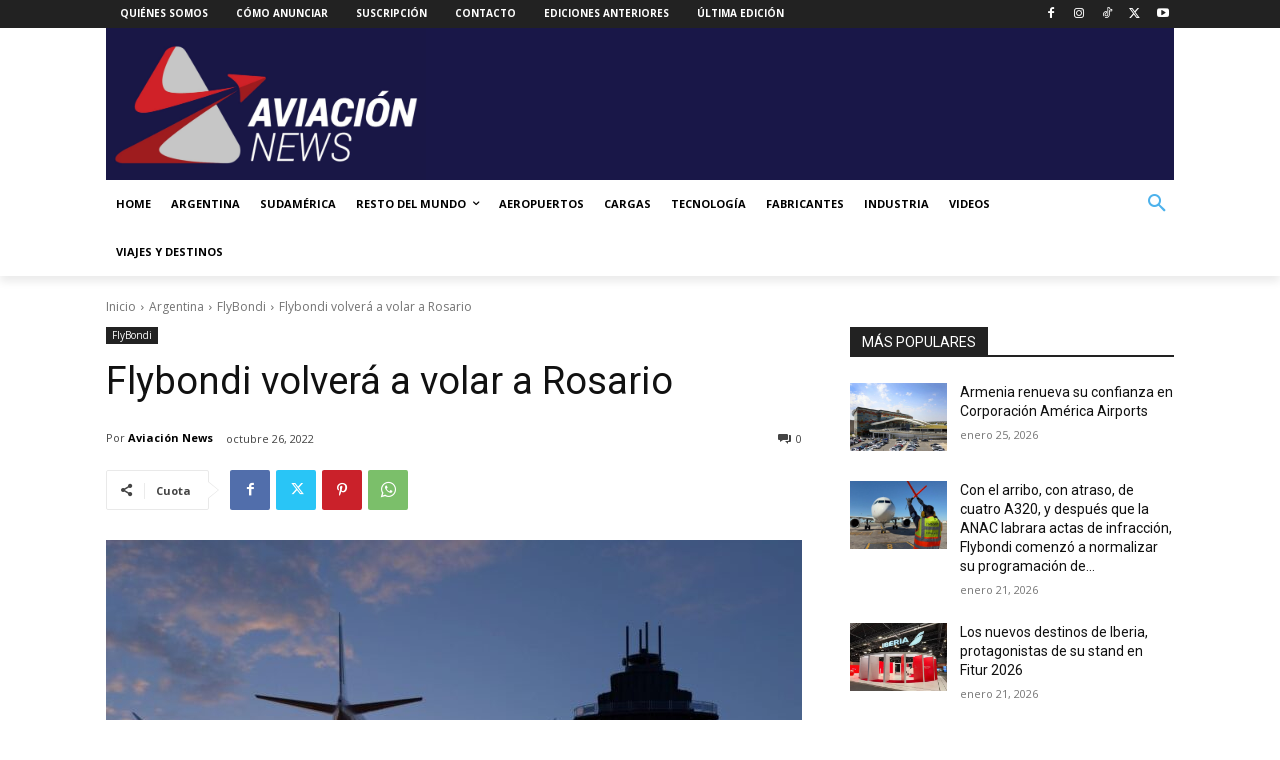

--- FILE ---
content_type: text/html; charset=utf-8
request_url: https://www.google.com/recaptcha/api2/anchor?ar=1&k=6LdNDr0rAAAAAOQhoijPkgyFydadIUP4unPCgF1V&co=aHR0cHM6Ly93d3cuYXZpYWNpb25uZXdzLmNvbTo0NDM.&hl=en&v=PoyoqOPhxBO7pBk68S4YbpHZ&size=normal&anchor-ms=20000&execute-ms=30000&cb=qcryknld6uxo
body_size: 49612
content:
<!DOCTYPE HTML><html dir="ltr" lang="en"><head><meta http-equiv="Content-Type" content="text/html; charset=UTF-8">
<meta http-equiv="X-UA-Compatible" content="IE=edge">
<title>reCAPTCHA</title>
<style type="text/css">
/* cyrillic-ext */
@font-face {
  font-family: 'Roboto';
  font-style: normal;
  font-weight: 400;
  font-stretch: 100%;
  src: url(//fonts.gstatic.com/s/roboto/v48/KFO7CnqEu92Fr1ME7kSn66aGLdTylUAMa3GUBHMdazTgWw.woff2) format('woff2');
  unicode-range: U+0460-052F, U+1C80-1C8A, U+20B4, U+2DE0-2DFF, U+A640-A69F, U+FE2E-FE2F;
}
/* cyrillic */
@font-face {
  font-family: 'Roboto';
  font-style: normal;
  font-weight: 400;
  font-stretch: 100%;
  src: url(//fonts.gstatic.com/s/roboto/v48/KFO7CnqEu92Fr1ME7kSn66aGLdTylUAMa3iUBHMdazTgWw.woff2) format('woff2');
  unicode-range: U+0301, U+0400-045F, U+0490-0491, U+04B0-04B1, U+2116;
}
/* greek-ext */
@font-face {
  font-family: 'Roboto';
  font-style: normal;
  font-weight: 400;
  font-stretch: 100%;
  src: url(//fonts.gstatic.com/s/roboto/v48/KFO7CnqEu92Fr1ME7kSn66aGLdTylUAMa3CUBHMdazTgWw.woff2) format('woff2');
  unicode-range: U+1F00-1FFF;
}
/* greek */
@font-face {
  font-family: 'Roboto';
  font-style: normal;
  font-weight: 400;
  font-stretch: 100%;
  src: url(//fonts.gstatic.com/s/roboto/v48/KFO7CnqEu92Fr1ME7kSn66aGLdTylUAMa3-UBHMdazTgWw.woff2) format('woff2');
  unicode-range: U+0370-0377, U+037A-037F, U+0384-038A, U+038C, U+038E-03A1, U+03A3-03FF;
}
/* math */
@font-face {
  font-family: 'Roboto';
  font-style: normal;
  font-weight: 400;
  font-stretch: 100%;
  src: url(//fonts.gstatic.com/s/roboto/v48/KFO7CnqEu92Fr1ME7kSn66aGLdTylUAMawCUBHMdazTgWw.woff2) format('woff2');
  unicode-range: U+0302-0303, U+0305, U+0307-0308, U+0310, U+0312, U+0315, U+031A, U+0326-0327, U+032C, U+032F-0330, U+0332-0333, U+0338, U+033A, U+0346, U+034D, U+0391-03A1, U+03A3-03A9, U+03B1-03C9, U+03D1, U+03D5-03D6, U+03F0-03F1, U+03F4-03F5, U+2016-2017, U+2034-2038, U+203C, U+2040, U+2043, U+2047, U+2050, U+2057, U+205F, U+2070-2071, U+2074-208E, U+2090-209C, U+20D0-20DC, U+20E1, U+20E5-20EF, U+2100-2112, U+2114-2115, U+2117-2121, U+2123-214F, U+2190, U+2192, U+2194-21AE, U+21B0-21E5, U+21F1-21F2, U+21F4-2211, U+2213-2214, U+2216-22FF, U+2308-230B, U+2310, U+2319, U+231C-2321, U+2336-237A, U+237C, U+2395, U+239B-23B7, U+23D0, U+23DC-23E1, U+2474-2475, U+25AF, U+25B3, U+25B7, U+25BD, U+25C1, U+25CA, U+25CC, U+25FB, U+266D-266F, U+27C0-27FF, U+2900-2AFF, U+2B0E-2B11, U+2B30-2B4C, U+2BFE, U+3030, U+FF5B, U+FF5D, U+1D400-1D7FF, U+1EE00-1EEFF;
}
/* symbols */
@font-face {
  font-family: 'Roboto';
  font-style: normal;
  font-weight: 400;
  font-stretch: 100%;
  src: url(//fonts.gstatic.com/s/roboto/v48/KFO7CnqEu92Fr1ME7kSn66aGLdTylUAMaxKUBHMdazTgWw.woff2) format('woff2');
  unicode-range: U+0001-000C, U+000E-001F, U+007F-009F, U+20DD-20E0, U+20E2-20E4, U+2150-218F, U+2190, U+2192, U+2194-2199, U+21AF, U+21E6-21F0, U+21F3, U+2218-2219, U+2299, U+22C4-22C6, U+2300-243F, U+2440-244A, U+2460-24FF, U+25A0-27BF, U+2800-28FF, U+2921-2922, U+2981, U+29BF, U+29EB, U+2B00-2BFF, U+4DC0-4DFF, U+FFF9-FFFB, U+10140-1018E, U+10190-1019C, U+101A0, U+101D0-101FD, U+102E0-102FB, U+10E60-10E7E, U+1D2C0-1D2D3, U+1D2E0-1D37F, U+1F000-1F0FF, U+1F100-1F1AD, U+1F1E6-1F1FF, U+1F30D-1F30F, U+1F315, U+1F31C, U+1F31E, U+1F320-1F32C, U+1F336, U+1F378, U+1F37D, U+1F382, U+1F393-1F39F, U+1F3A7-1F3A8, U+1F3AC-1F3AF, U+1F3C2, U+1F3C4-1F3C6, U+1F3CA-1F3CE, U+1F3D4-1F3E0, U+1F3ED, U+1F3F1-1F3F3, U+1F3F5-1F3F7, U+1F408, U+1F415, U+1F41F, U+1F426, U+1F43F, U+1F441-1F442, U+1F444, U+1F446-1F449, U+1F44C-1F44E, U+1F453, U+1F46A, U+1F47D, U+1F4A3, U+1F4B0, U+1F4B3, U+1F4B9, U+1F4BB, U+1F4BF, U+1F4C8-1F4CB, U+1F4D6, U+1F4DA, U+1F4DF, U+1F4E3-1F4E6, U+1F4EA-1F4ED, U+1F4F7, U+1F4F9-1F4FB, U+1F4FD-1F4FE, U+1F503, U+1F507-1F50B, U+1F50D, U+1F512-1F513, U+1F53E-1F54A, U+1F54F-1F5FA, U+1F610, U+1F650-1F67F, U+1F687, U+1F68D, U+1F691, U+1F694, U+1F698, U+1F6AD, U+1F6B2, U+1F6B9-1F6BA, U+1F6BC, U+1F6C6-1F6CF, U+1F6D3-1F6D7, U+1F6E0-1F6EA, U+1F6F0-1F6F3, U+1F6F7-1F6FC, U+1F700-1F7FF, U+1F800-1F80B, U+1F810-1F847, U+1F850-1F859, U+1F860-1F887, U+1F890-1F8AD, U+1F8B0-1F8BB, U+1F8C0-1F8C1, U+1F900-1F90B, U+1F93B, U+1F946, U+1F984, U+1F996, U+1F9E9, U+1FA00-1FA6F, U+1FA70-1FA7C, U+1FA80-1FA89, U+1FA8F-1FAC6, U+1FACE-1FADC, U+1FADF-1FAE9, U+1FAF0-1FAF8, U+1FB00-1FBFF;
}
/* vietnamese */
@font-face {
  font-family: 'Roboto';
  font-style: normal;
  font-weight: 400;
  font-stretch: 100%;
  src: url(//fonts.gstatic.com/s/roboto/v48/KFO7CnqEu92Fr1ME7kSn66aGLdTylUAMa3OUBHMdazTgWw.woff2) format('woff2');
  unicode-range: U+0102-0103, U+0110-0111, U+0128-0129, U+0168-0169, U+01A0-01A1, U+01AF-01B0, U+0300-0301, U+0303-0304, U+0308-0309, U+0323, U+0329, U+1EA0-1EF9, U+20AB;
}
/* latin-ext */
@font-face {
  font-family: 'Roboto';
  font-style: normal;
  font-weight: 400;
  font-stretch: 100%;
  src: url(//fonts.gstatic.com/s/roboto/v48/KFO7CnqEu92Fr1ME7kSn66aGLdTylUAMa3KUBHMdazTgWw.woff2) format('woff2');
  unicode-range: U+0100-02BA, U+02BD-02C5, U+02C7-02CC, U+02CE-02D7, U+02DD-02FF, U+0304, U+0308, U+0329, U+1D00-1DBF, U+1E00-1E9F, U+1EF2-1EFF, U+2020, U+20A0-20AB, U+20AD-20C0, U+2113, U+2C60-2C7F, U+A720-A7FF;
}
/* latin */
@font-face {
  font-family: 'Roboto';
  font-style: normal;
  font-weight: 400;
  font-stretch: 100%;
  src: url(//fonts.gstatic.com/s/roboto/v48/KFO7CnqEu92Fr1ME7kSn66aGLdTylUAMa3yUBHMdazQ.woff2) format('woff2');
  unicode-range: U+0000-00FF, U+0131, U+0152-0153, U+02BB-02BC, U+02C6, U+02DA, U+02DC, U+0304, U+0308, U+0329, U+2000-206F, U+20AC, U+2122, U+2191, U+2193, U+2212, U+2215, U+FEFF, U+FFFD;
}
/* cyrillic-ext */
@font-face {
  font-family: 'Roboto';
  font-style: normal;
  font-weight: 500;
  font-stretch: 100%;
  src: url(//fonts.gstatic.com/s/roboto/v48/KFO7CnqEu92Fr1ME7kSn66aGLdTylUAMa3GUBHMdazTgWw.woff2) format('woff2');
  unicode-range: U+0460-052F, U+1C80-1C8A, U+20B4, U+2DE0-2DFF, U+A640-A69F, U+FE2E-FE2F;
}
/* cyrillic */
@font-face {
  font-family: 'Roboto';
  font-style: normal;
  font-weight: 500;
  font-stretch: 100%;
  src: url(//fonts.gstatic.com/s/roboto/v48/KFO7CnqEu92Fr1ME7kSn66aGLdTylUAMa3iUBHMdazTgWw.woff2) format('woff2');
  unicode-range: U+0301, U+0400-045F, U+0490-0491, U+04B0-04B1, U+2116;
}
/* greek-ext */
@font-face {
  font-family: 'Roboto';
  font-style: normal;
  font-weight: 500;
  font-stretch: 100%;
  src: url(//fonts.gstatic.com/s/roboto/v48/KFO7CnqEu92Fr1ME7kSn66aGLdTylUAMa3CUBHMdazTgWw.woff2) format('woff2');
  unicode-range: U+1F00-1FFF;
}
/* greek */
@font-face {
  font-family: 'Roboto';
  font-style: normal;
  font-weight: 500;
  font-stretch: 100%;
  src: url(//fonts.gstatic.com/s/roboto/v48/KFO7CnqEu92Fr1ME7kSn66aGLdTylUAMa3-UBHMdazTgWw.woff2) format('woff2');
  unicode-range: U+0370-0377, U+037A-037F, U+0384-038A, U+038C, U+038E-03A1, U+03A3-03FF;
}
/* math */
@font-face {
  font-family: 'Roboto';
  font-style: normal;
  font-weight: 500;
  font-stretch: 100%;
  src: url(//fonts.gstatic.com/s/roboto/v48/KFO7CnqEu92Fr1ME7kSn66aGLdTylUAMawCUBHMdazTgWw.woff2) format('woff2');
  unicode-range: U+0302-0303, U+0305, U+0307-0308, U+0310, U+0312, U+0315, U+031A, U+0326-0327, U+032C, U+032F-0330, U+0332-0333, U+0338, U+033A, U+0346, U+034D, U+0391-03A1, U+03A3-03A9, U+03B1-03C9, U+03D1, U+03D5-03D6, U+03F0-03F1, U+03F4-03F5, U+2016-2017, U+2034-2038, U+203C, U+2040, U+2043, U+2047, U+2050, U+2057, U+205F, U+2070-2071, U+2074-208E, U+2090-209C, U+20D0-20DC, U+20E1, U+20E5-20EF, U+2100-2112, U+2114-2115, U+2117-2121, U+2123-214F, U+2190, U+2192, U+2194-21AE, U+21B0-21E5, U+21F1-21F2, U+21F4-2211, U+2213-2214, U+2216-22FF, U+2308-230B, U+2310, U+2319, U+231C-2321, U+2336-237A, U+237C, U+2395, U+239B-23B7, U+23D0, U+23DC-23E1, U+2474-2475, U+25AF, U+25B3, U+25B7, U+25BD, U+25C1, U+25CA, U+25CC, U+25FB, U+266D-266F, U+27C0-27FF, U+2900-2AFF, U+2B0E-2B11, U+2B30-2B4C, U+2BFE, U+3030, U+FF5B, U+FF5D, U+1D400-1D7FF, U+1EE00-1EEFF;
}
/* symbols */
@font-face {
  font-family: 'Roboto';
  font-style: normal;
  font-weight: 500;
  font-stretch: 100%;
  src: url(//fonts.gstatic.com/s/roboto/v48/KFO7CnqEu92Fr1ME7kSn66aGLdTylUAMaxKUBHMdazTgWw.woff2) format('woff2');
  unicode-range: U+0001-000C, U+000E-001F, U+007F-009F, U+20DD-20E0, U+20E2-20E4, U+2150-218F, U+2190, U+2192, U+2194-2199, U+21AF, U+21E6-21F0, U+21F3, U+2218-2219, U+2299, U+22C4-22C6, U+2300-243F, U+2440-244A, U+2460-24FF, U+25A0-27BF, U+2800-28FF, U+2921-2922, U+2981, U+29BF, U+29EB, U+2B00-2BFF, U+4DC0-4DFF, U+FFF9-FFFB, U+10140-1018E, U+10190-1019C, U+101A0, U+101D0-101FD, U+102E0-102FB, U+10E60-10E7E, U+1D2C0-1D2D3, U+1D2E0-1D37F, U+1F000-1F0FF, U+1F100-1F1AD, U+1F1E6-1F1FF, U+1F30D-1F30F, U+1F315, U+1F31C, U+1F31E, U+1F320-1F32C, U+1F336, U+1F378, U+1F37D, U+1F382, U+1F393-1F39F, U+1F3A7-1F3A8, U+1F3AC-1F3AF, U+1F3C2, U+1F3C4-1F3C6, U+1F3CA-1F3CE, U+1F3D4-1F3E0, U+1F3ED, U+1F3F1-1F3F3, U+1F3F5-1F3F7, U+1F408, U+1F415, U+1F41F, U+1F426, U+1F43F, U+1F441-1F442, U+1F444, U+1F446-1F449, U+1F44C-1F44E, U+1F453, U+1F46A, U+1F47D, U+1F4A3, U+1F4B0, U+1F4B3, U+1F4B9, U+1F4BB, U+1F4BF, U+1F4C8-1F4CB, U+1F4D6, U+1F4DA, U+1F4DF, U+1F4E3-1F4E6, U+1F4EA-1F4ED, U+1F4F7, U+1F4F9-1F4FB, U+1F4FD-1F4FE, U+1F503, U+1F507-1F50B, U+1F50D, U+1F512-1F513, U+1F53E-1F54A, U+1F54F-1F5FA, U+1F610, U+1F650-1F67F, U+1F687, U+1F68D, U+1F691, U+1F694, U+1F698, U+1F6AD, U+1F6B2, U+1F6B9-1F6BA, U+1F6BC, U+1F6C6-1F6CF, U+1F6D3-1F6D7, U+1F6E0-1F6EA, U+1F6F0-1F6F3, U+1F6F7-1F6FC, U+1F700-1F7FF, U+1F800-1F80B, U+1F810-1F847, U+1F850-1F859, U+1F860-1F887, U+1F890-1F8AD, U+1F8B0-1F8BB, U+1F8C0-1F8C1, U+1F900-1F90B, U+1F93B, U+1F946, U+1F984, U+1F996, U+1F9E9, U+1FA00-1FA6F, U+1FA70-1FA7C, U+1FA80-1FA89, U+1FA8F-1FAC6, U+1FACE-1FADC, U+1FADF-1FAE9, U+1FAF0-1FAF8, U+1FB00-1FBFF;
}
/* vietnamese */
@font-face {
  font-family: 'Roboto';
  font-style: normal;
  font-weight: 500;
  font-stretch: 100%;
  src: url(//fonts.gstatic.com/s/roboto/v48/KFO7CnqEu92Fr1ME7kSn66aGLdTylUAMa3OUBHMdazTgWw.woff2) format('woff2');
  unicode-range: U+0102-0103, U+0110-0111, U+0128-0129, U+0168-0169, U+01A0-01A1, U+01AF-01B0, U+0300-0301, U+0303-0304, U+0308-0309, U+0323, U+0329, U+1EA0-1EF9, U+20AB;
}
/* latin-ext */
@font-face {
  font-family: 'Roboto';
  font-style: normal;
  font-weight: 500;
  font-stretch: 100%;
  src: url(//fonts.gstatic.com/s/roboto/v48/KFO7CnqEu92Fr1ME7kSn66aGLdTylUAMa3KUBHMdazTgWw.woff2) format('woff2');
  unicode-range: U+0100-02BA, U+02BD-02C5, U+02C7-02CC, U+02CE-02D7, U+02DD-02FF, U+0304, U+0308, U+0329, U+1D00-1DBF, U+1E00-1E9F, U+1EF2-1EFF, U+2020, U+20A0-20AB, U+20AD-20C0, U+2113, U+2C60-2C7F, U+A720-A7FF;
}
/* latin */
@font-face {
  font-family: 'Roboto';
  font-style: normal;
  font-weight: 500;
  font-stretch: 100%;
  src: url(//fonts.gstatic.com/s/roboto/v48/KFO7CnqEu92Fr1ME7kSn66aGLdTylUAMa3yUBHMdazQ.woff2) format('woff2');
  unicode-range: U+0000-00FF, U+0131, U+0152-0153, U+02BB-02BC, U+02C6, U+02DA, U+02DC, U+0304, U+0308, U+0329, U+2000-206F, U+20AC, U+2122, U+2191, U+2193, U+2212, U+2215, U+FEFF, U+FFFD;
}
/* cyrillic-ext */
@font-face {
  font-family: 'Roboto';
  font-style: normal;
  font-weight: 900;
  font-stretch: 100%;
  src: url(//fonts.gstatic.com/s/roboto/v48/KFO7CnqEu92Fr1ME7kSn66aGLdTylUAMa3GUBHMdazTgWw.woff2) format('woff2');
  unicode-range: U+0460-052F, U+1C80-1C8A, U+20B4, U+2DE0-2DFF, U+A640-A69F, U+FE2E-FE2F;
}
/* cyrillic */
@font-face {
  font-family: 'Roboto';
  font-style: normal;
  font-weight: 900;
  font-stretch: 100%;
  src: url(//fonts.gstatic.com/s/roboto/v48/KFO7CnqEu92Fr1ME7kSn66aGLdTylUAMa3iUBHMdazTgWw.woff2) format('woff2');
  unicode-range: U+0301, U+0400-045F, U+0490-0491, U+04B0-04B1, U+2116;
}
/* greek-ext */
@font-face {
  font-family: 'Roboto';
  font-style: normal;
  font-weight: 900;
  font-stretch: 100%;
  src: url(//fonts.gstatic.com/s/roboto/v48/KFO7CnqEu92Fr1ME7kSn66aGLdTylUAMa3CUBHMdazTgWw.woff2) format('woff2');
  unicode-range: U+1F00-1FFF;
}
/* greek */
@font-face {
  font-family: 'Roboto';
  font-style: normal;
  font-weight: 900;
  font-stretch: 100%;
  src: url(//fonts.gstatic.com/s/roboto/v48/KFO7CnqEu92Fr1ME7kSn66aGLdTylUAMa3-UBHMdazTgWw.woff2) format('woff2');
  unicode-range: U+0370-0377, U+037A-037F, U+0384-038A, U+038C, U+038E-03A1, U+03A3-03FF;
}
/* math */
@font-face {
  font-family: 'Roboto';
  font-style: normal;
  font-weight: 900;
  font-stretch: 100%;
  src: url(//fonts.gstatic.com/s/roboto/v48/KFO7CnqEu92Fr1ME7kSn66aGLdTylUAMawCUBHMdazTgWw.woff2) format('woff2');
  unicode-range: U+0302-0303, U+0305, U+0307-0308, U+0310, U+0312, U+0315, U+031A, U+0326-0327, U+032C, U+032F-0330, U+0332-0333, U+0338, U+033A, U+0346, U+034D, U+0391-03A1, U+03A3-03A9, U+03B1-03C9, U+03D1, U+03D5-03D6, U+03F0-03F1, U+03F4-03F5, U+2016-2017, U+2034-2038, U+203C, U+2040, U+2043, U+2047, U+2050, U+2057, U+205F, U+2070-2071, U+2074-208E, U+2090-209C, U+20D0-20DC, U+20E1, U+20E5-20EF, U+2100-2112, U+2114-2115, U+2117-2121, U+2123-214F, U+2190, U+2192, U+2194-21AE, U+21B0-21E5, U+21F1-21F2, U+21F4-2211, U+2213-2214, U+2216-22FF, U+2308-230B, U+2310, U+2319, U+231C-2321, U+2336-237A, U+237C, U+2395, U+239B-23B7, U+23D0, U+23DC-23E1, U+2474-2475, U+25AF, U+25B3, U+25B7, U+25BD, U+25C1, U+25CA, U+25CC, U+25FB, U+266D-266F, U+27C0-27FF, U+2900-2AFF, U+2B0E-2B11, U+2B30-2B4C, U+2BFE, U+3030, U+FF5B, U+FF5D, U+1D400-1D7FF, U+1EE00-1EEFF;
}
/* symbols */
@font-face {
  font-family: 'Roboto';
  font-style: normal;
  font-weight: 900;
  font-stretch: 100%;
  src: url(//fonts.gstatic.com/s/roboto/v48/KFO7CnqEu92Fr1ME7kSn66aGLdTylUAMaxKUBHMdazTgWw.woff2) format('woff2');
  unicode-range: U+0001-000C, U+000E-001F, U+007F-009F, U+20DD-20E0, U+20E2-20E4, U+2150-218F, U+2190, U+2192, U+2194-2199, U+21AF, U+21E6-21F0, U+21F3, U+2218-2219, U+2299, U+22C4-22C6, U+2300-243F, U+2440-244A, U+2460-24FF, U+25A0-27BF, U+2800-28FF, U+2921-2922, U+2981, U+29BF, U+29EB, U+2B00-2BFF, U+4DC0-4DFF, U+FFF9-FFFB, U+10140-1018E, U+10190-1019C, U+101A0, U+101D0-101FD, U+102E0-102FB, U+10E60-10E7E, U+1D2C0-1D2D3, U+1D2E0-1D37F, U+1F000-1F0FF, U+1F100-1F1AD, U+1F1E6-1F1FF, U+1F30D-1F30F, U+1F315, U+1F31C, U+1F31E, U+1F320-1F32C, U+1F336, U+1F378, U+1F37D, U+1F382, U+1F393-1F39F, U+1F3A7-1F3A8, U+1F3AC-1F3AF, U+1F3C2, U+1F3C4-1F3C6, U+1F3CA-1F3CE, U+1F3D4-1F3E0, U+1F3ED, U+1F3F1-1F3F3, U+1F3F5-1F3F7, U+1F408, U+1F415, U+1F41F, U+1F426, U+1F43F, U+1F441-1F442, U+1F444, U+1F446-1F449, U+1F44C-1F44E, U+1F453, U+1F46A, U+1F47D, U+1F4A3, U+1F4B0, U+1F4B3, U+1F4B9, U+1F4BB, U+1F4BF, U+1F4C8-1F4CB, U+1F4D6, U+1F4DA, U+1F4DF, U+1F4E3-1F4E6, U+1F4EA-1F4ED, U+1F4F7, U+1F4F9-1F4FB, U+1F4FD-1F4FE, U+1F503, U+1F507-1F50B, U+1F50D, U+1F512-1F513, U+1F53E-1F54A, U+1F54F-1F5FA, U+1F610, U+1F650-1F67F, U+1F687, U+1F68D, U+1F691, U+1F694, U+1F698, U+1F6AD, U+1F6B2, U+1F6B9-1F6BA, U+1F6BC, U+1F6C6-1F6CF, U+1F6D3-1F6D7, U+1F6E0-1F6EA, U+1F6F0-1F6F3, U+1F6F7-1F6FC, U+1F700-1F7FF, U+1F800-1F80B, U+1F810-1F847, U+1F850-1F859, U+1F860-1F887, U+1F890-1F8AD, U+1F8B0-1F8BB, U+1F8C0-1F8C1, U+1F900-1F90B, U+1F93B, U+1F946, U+1F984, U+1F996, U+1F9E9, U+1FA00-1FA6F, U+1FA70-1FA7C, U+1FA80-1FA89, U+1FA8F-1FAC6, U+1FACE-1FADC, U+1FADF-1FAE9, U+1FAF0-1FAF8, U+1FB00-1FBFF;
}
/* vietnamese */
@font-face {
  font-family: 'Roboto';
  font-style: normal;
  font-weight: 900;
  font-stretch: 100%;
  src: url(//fonts.gstatic.com/s/roboto/v48/KFO7CnqEu92Fr1ME7kSn66aGLdTylUAMa3OUBHMdazTgWw.woff2) format('woff2');
  unicode-range: U+0102-0103, U+0110-0111, U+0128-0129, U+0168-0169, U+01A0-01A1, U+01AF-01B0, U+0300-0301, U+0303-0304, U+0308-0309, U+0323, U+0329, U+1EA0-1EF9, U+20AB;
}
/* latin-ext */
@font-face {
  font-family: 'Roboto';
  font-style: normal;
  font-weight: 900;
  font-stretch: 100%;
  src: url(//fonts.gstatic.com/s/roboto/v48/KFO7CnqEu92Fr1ME7kSn66aGLdTylUAMa3KUBHMdazTgWw.woff2) format('woff2');
  unicode-range: U+0100-02BA, U+02BD-02C5, U+02C7-02CC, U+02CE-02D7, U+02DD-02FF, U+0304, U+0308, U+0329, U+1D00-1DBF, U+1E00-1E9F, U+1EF2-1EFF, U+2020, U+20A0-20AB, U+20AD-20C0, U+2113, U+2C60-2C7F, U+A720-A7FF;
}
/* latin */
@font-face {
  font-family: 'Roboto';
  font-style: normal;
  font-weight: 900;
  font-stretch: 100%;
  src: url(//fonts.gstatic.com/s/roboto/v48/KFO7CnqEu92Fr1ME7kSn66aGLdTylUAMa3yUBHMdazQ.woff2) format('woff2');
  unicode-range: U+0000-00FF, U+0131, U+0152-0153, U+02BB-02BC, U+02C6, U+02DA, U+02DC, U+0304, U+0308, U+0329, U+2000-206F, U+20AC, U+2122, U+2191, U+2193, U+2212, U+2215, U+FEFF, U+FFFD;
}

</style>
<link rel="stylesheet" type="text/css" href="https://www.gstatic.com/recaptcha/releases/PoyoqOPhxBO7pBk68S4YbpHZ/styles__ltr.css">
<script nonce="cV-xgn4vmGqKgSYYk-WQDA" type="text/javascript">window['__recaptcha_api'] = 'https://www.google.com/recaptcha/api2/';</script>
<script type="text/javascript" src="https://www.gstatic.com/recaptcha/releases/PoyoqOPhxBO7pBk68S4YbpHZ/recaptcha__en.js" nonce="cV-xgn4vmGqKgSYYk-WQDA">
      
    </script></head>
<body><div id="rc-anchor-alert" class="rc-anchor-alert"></div>
<input type="hidden" id="recaptcha-token" value="[base64]">
<script type="text/javascript" nonce="cV-xgn4vmGqKgSYYk-WQDA">
      recaptcha.anchor.Main.init("[\x22ainput\x22,[\x22bgdata\x22,\x22\x22,\[base64]/[base64]/[base64]/ZyhXLGgpOnEoW04sMjEsbF0sVywwKSxoKSxmYWxzZSxmYWxzZSl9Y2F0Y2goayl7RygzNTgsVyk/[base64]/[base64]/[base64]/[base64]/[base64]/[base64]/[base64]/bmV3IEJbT10oRFswXSk6dz09Mj9uZXcgQltPXShEWzBdLERbMV0pOnc9PTM/bmV3IEJbT10oRFswXSxEWzFdLERbMl0pOnc9PTQ/[base64]/[base64]/[base64]/[base64]/[base64]\\u003d\x22,\[base64]\\u003d\\u003d\x22,\x22w57Du8K2I8KFw5xcw4UzDcKtwqQ+woXDtxRjHAZlwro5w4fDtsKbwr3CrWNTwoFpw4rDhUvDvsOJwqIeUsOBKQLClmE3SG/DrsOsCsKxw4FcdnbChTkUSMOLw4/CmMKbw7vCpsKJwr3CoMOAKAzCssKrc8KiwqbCsDJfAcO4w77Cg8KrwobCllvCh8OXEjZeW8O8C8KqdApycMOBDh/Cg8KeHBQTw5grYkVLwrvCmcOGw7/DrMOcTzpRwqIFwpQ9w4TDkxA/woAOwonCpMOLSsKOw4LClFbCqsKBIRM1esKXw5/Co0AGaSvDsGHDvS9mwonDlMKUXgzDsikaEsO6wqvDmFHDk8O6wpldwq9IOFogKX5Ow5rCocKZwqxPJXLDvxHDncOuw7LDnwvDtsOoLSrDj8KpNcKIYcKpwqzClgrCocKZw7rCsRjDi8Osw73DqMOXw5Ndw6snQcOZVCXCpsKhwoDCgW/ClMOZw6vDjScCMMOYw6LDjQfCo1TClMK8B3PDuRTCtMOXXn3CqEouUcKgworDmwQRWBPCo8K3w4AIXmsYwprDmyHDnFx/M0t2w4HCoj0jTllDLwTCsGRDw4zDqULCgTzDkcK+wpjDjk4WwrJAUcOhw5DDs8KTwrfDhEsyw41Aw5/[base64]/[base64]/[base64]/cWDDvMKJXMOHwrFywplSwoNBEsK/wplpdcOPeCRKwq5gw4PDkRTDqWIICFfCn3/DgWp9wrYdwrbClk4iw4XDs8KQwpULMXLDi0fDiMOGDFfDmsOrwpodEsOEwrPCnwhjw4Ukwo/Cu8O9w7g4w6RgDnHCsBIOw4NOwoTDlcO8ImXChVU3E2/CnsOAwooHw6jCmiPDtMONw7/Cv8KDBEcHwph0w4kWKcO+d8Kbw6bCm8OJw6TCncOXw6ApXmLDrilJc1Zvw49BDcKGw5Vbwp58w5XDh8KuUsOcPg7Cs1LDv2/Cj8OdXEQ1w77CjMOIRBrDp1ZCwoLCgMKSw4jDnkk8wpMSO0TCvcOPwqJbwo9cwqZ/wrXCgmTCscO7UB7Dsk5VIj7DgcOfw6bChsKUaU1RwoXCqMOFwotWw7krwp9yEgHDknPCicKmwojDgMKCw7gBw7bCgFvChQ5Dw57ClcKLUB48w5ADw4rCiGMJfcO5U8OkTMKTT8OvwqLDv3/DtcONw7fDs1Y3LMKhOMOaRV3DjUNbfsKNEsKTw6LDjWIofCvDgcKRwrnDhcOqwq4qIzvDoQjCj1QsP0o6wpVXH8ORw5bDscK8w5/CvcONw5nCrMKoNsKRw4kLLMKnARQrTVvCj8KRw51mwqwGwqEiX8K3w5HDoUt1w709bVoKwrAUwpddX8KqTMOOw4/CpcOCw7dPw7TCgcO8wqjDksOFURHDkgHDoRwXNDJaLkLCuMKaJcKUIcOYLsONbMOka8OJdsOow7LDt1wfYsK/MWVdw7/DhEXCnMOyw6zCpwHCoUh7w54xw5HCohw0w4PDpsKpwrLCsD3Dl2zCqg/Dh29Hw6nCshtMF8KPam7DjMO2GsOZw5PDlGRLB8K6HR3DuErCp0wLw5czwr/Cnz3Dng3DlG7CvRF5QMOxdcOZC8K4BnTDj8Okw6xLw4bDuMO1wqrCkcO+wr3Cg8OtwpvDnsO/w6oCR2hZcHXCmMK0HE1mwqMVw4QUwrHCtD3ChMOPDlPCoSjCg3vCrUJMQBDDvA17dzc3wrsrw5YtQxXDjcOSw7DDrsOIGDliw653HsKWw7Y4wrV6a8KAw7bCijY6w6twwoLDlwBWw7p0wpjDhDbDvGXCvsO/w7fCtsKtG8OPw7XDnUoswp8uwqNMwrd1S8Oww7ZkCUZaGSfDpEPCj8O3w5fCqDjDhsKoNiTDkMK/w7bCtcOlw7fClsKiwoQawqkVwrBkQTB+w44dwqIiwprDmT7CqFBsLwdgwrLDrh9Lw6rDvsODw5rDkxMcHsKdw7Miw4bCjsOXbcO1GgbCtTrCklPCmBQBw6duw6LDnytGTMOJecKJZcKzw5x5AWdHNxXDncO/Y08LwrvCsnHClDzDgMOxb8Ojw5Ytwqx6wqcOw7bCsA7CsCx1YzUSSlfCjj7DhjPDhTdSJ8OHwolLw4fDnQHCrsK1wrrCsMKHPU7Dv8KhwrUBw7fCl8KrwoxWc8K/AsKrwoLDoMOJw4l4w40Te8Oowq/[base64]/UcKKwoYiRcOpwo5nAcKGDsKbSsOpGMKBwqXDjwXCusKSVH9/YMOMw5piworCmXVefcKhwpESAj3CjxIkO0YXRzPCicKvw6PCjyLCp8KVw549w54Bwqd0EcO6wpkZw6klw4rDu3gFBcKow64Zw5Apwq3CrVUqaXnCrsOpZi0Iw5TCg8OewoHCslPDmsKaKE4uJkEOwqE7wrjDrA3DjHlqwq4xci3CvMKDNsOzfMK/w6HCt8KWwp3DgwDDmWccw6rDhMKTwoVGZ8KtLXnCqMOkcVXDuisPw4R/wpQTLzPClXYhw6TCkcKSwotsw6Jgwo/Dtl1zacKLwpkvwol/w7didhTDk3bDuyZDw7HCsMKtw7vCl1oPwphgBQXDlkjDt8KhVMOJwrXDlhzCvMOGwpMAw7grwpZrS37CqkgxBsOLwoZGah7DpcKkwql9w7AsPsKGWMKAZCVhwqtEw6dow6wnw4xGw5MdwrfDtMKqPcO3Q8O+wqI+QsKFd8Ohwqljwo/[base64]/Dt1/DmGDCrcOXw4fDpMOHPMOGSMK4w7ZrPMKZwoMKwrPCmcK9V8OvwonDj1RTwrnDoQg+w7Z0wqTDlUwnwo7Di8Ozw55UcsKUd8O/VBjDuwtZdzAoPMOVWMK+w6gpCmPDrEPCv1vDtsO7wrrDsRgkwr/DtnvCmCnCt8OuL8OELsOvwpTDucKoYsKlw4XCjMO7LsKZw7JQwqcxH8OGO8KOX8Osw4MqXmDCrMO2w6/Di294FlzCo8OIY8KawqV6IsKew4DDkMOhwrjCvsKOwr3Cvi/CpMK5dcK5I8KlAcOCwqMyS8ODwqIYwqwTw5U9bEHDnMK4aMOYBi/[base64]/ScOmdjZ4w7LCrmfCqMKFw4t/wr/Cp8Kfw6vCo8KTw5kgwqrDrnJew4DDh8KKw6XCocO4w4nDjCAVwq50w5LCjsOhwpTDjGnCvsO1w5lmDg4zHGjDqEJpYELCqxLDmToYUMKmw73CoU7CqVgZJsK2w61dK8K6MgTCrsKmwoBoCcOJYAzCo8ORw7fDg8O0wq7DgArCinlcVxMPw5DDrsO4NsKTagp/KsOnw7Biw6DDrcKMwpDCtcO7wqLDjMKaU0DCiWlcwr9kw6TCgMK1YxjCon5HwqQyw6fDrMOGw5HDn0Y5wpbDkBYtwrpALFvDl8Oxw5rCjsOSBRJlCGJ3wrbDn8OuMHjDrURMw6jCpjBJwqHDqMOmR0nCnjjCgXPCmX/DjMKBacK1wpAdLsKOR8OSw78YW8KswqxsMMKsw651ahLDlsOyXMOxw4pIwrBqPcKfwqXDhcOewpXCnMO6cAdRVF5nwqxOCk/Cs0Mmw6PCtUoBTU3DlsKJHzMnHjPDnMOQw6oEw5LDlEbDkVzDhiXDuMO+b2I7HlMgL2QkNMK8w71WcDw7YsK/TMOoHsKdw6UXcRMjaAo4wpHCr8OHcGsUJhXDncK4w60cw7bDoQptwrs+WBAKfMKjwqVUF8KFIWFOwqXDu8KGwokQwponw4IuH8Okw4PCmMObY8OzZHkXwovCjsObw6rDlB3DrSvDncK/b8OXD0oew5bCm8OCw5U2HEIrwqnCuXbDt8OjWcKpw7pXRxLCiTfCv3plwrhgOjRaw6Jiw4HDvMKqHGnCuEHCosOebwLCgy/Dq8OEwr1lwpfDqMOpL0HCtUUvbivDq8O4wrHCvMO/[base64]/CgQ1qeMKVwpDDrxDDksOfw6x5wpJpBgvClsKRw5bDviLCk8KeUsOCAQN1wo7CjDIafgomwo5Ww77CjMOLwqHDhcOowrPDskzCvsK3w7Y2w6giw6lqFMKGw7/Cg3nDpjzCvhAeXsKHM8O3PUwGwp81VMOMwpsZw4NOasKAw503w49jd8OHw49QBsOXMcO+w6UQwqgjCMOawps6dhF0dX13w6AEDjLDilN3wqfDjQHDsMODZA/CkcKaworDgsOMwpEVwoxUND54OhJvL8OKw4oXYQsgwpVqasKFwrLDoMOMQU7DksOTw5VXCg/Clh8vwrggwoFcFcKhwpjChhEOQsObw6suwrDDtR/ClMOBG8KZBsOQJXvDuQXCvsO6wqLCixgMSMOLw47Cr8OAFVPDhsOpwpIPwqTDlMOnHsOqw5rCiMKLwpXCgcOLwprCl8ODUsO0w5/DgWl6EmHCuMKfw6jDs8OWLBIzbsK9J0UewrQ2w5/Ci8KKwr3CvEbCrhYOw58pLsKVJsOzQcKiwpI2w4LCoXgWw41Hw6TCssKXw6ofwohnwo/DuMOlYjgAwrhHNsKqWMOTZMOEZAjDiRcfdsO6wofDisONwpg9wpAow6BnwodCwqYAWX/Dtxsdbn/[base64]/DqMKSVkPCqcKpwrF/W8KGJSQfHMKHw7JBwo3DncKVw6TCpx8nX8OAw47DicK5wrNmwqA/S8Ooa2XDpzHDt8KJwo7DnMOnwqVVwrzDuHrCviHCqsKRw59mT2RHbQbDln7CniDCtMKmwobDmMOUAcOuZcOqwpYLGsK4wo5Lw5BWwp9cwph/JsO4w6XCizHCnMK3aGkCFcKEwonDuXMNwpxobsKoPcOxcxDDj3hqDFXCr3BLwpQAYcKoM8OQw73CsyvCoyTDnMKbb8O5woTDpX7CjnDCrEjCgRZOOMK6wo/CvSUJwpEfw7nCi39vGlAWBgIcworDgmXDg8OBdk3DpMKfbkRlwrQtw7Bowq8vw67DtEonwqHDpgfCpcK8PH/Ckn1OwpTCi2t8KXXDvyA+SMKSNXXCn3ktw4vDtMKvw4cWalvCmlYtJsKGP8KpwonDlCTCqkHDmcOIR8KXw5LCucOOw74uEznCq8KGZsK7wrdvbsKHw4QMw6rChMKaH8Kew5sWwqw0YcOCR0HCrcOtwokTw5HCocKsw7DDmsO0MDLDg8KINxbCuk/Cr3nCpsKjw5MGd8OtcERcMVh+EmcLw7HCh3QIw7LDvEvDg8OcwrtBw5/Ci35MLC3DuBwLPXPCmzofw6xcWxnCvsKOw6jDrjd+w5JJw4bDqMK7woXCmF/[base64]/CvRjDrMK/w4Exwrs8wr0CD2HCssKvXRkgw5DDuMOFwp9swrHDr8OMwpNtLh8Aw7Y+w4PCj8KfRMOUw6tTMcK3w7lHe8Ouw71mCG/CslvCrQHCssKyXcKqw47Cjj4lwpU1w7Ftwohgw7Ifw7h2wp5UwqnDrx7DkQjDhQ/DnUFQwq4iGsKwwp0xIARoNxUvw4hIwoMZwpfCsUQeScK/VMKaVsOEwqbDvVFYGsOQwqXCvcO4w6TCl8Kqw6vDlVRywrM1GCPCrcK1w4EaLsOvQENTwoQfN8Omwo/CgEk9woXChTrDhsO0w7FKHWzDjcOnwoU5RDTDn8OvBMOTfsOLw7Yiw5IWMD3DkcOjIMOEHsOCdmbDp0sIwoXDqcOGAGjCk0jCtHZ9w43CkgslBMO/YsOewqTCjQUJwrnDlB7Dm2LCvT7Dkg/CgGvDicKXwrRWBMKFRCTDhRzCmsK8bMKXUyHDjWbCribDt2rDm8K8LAVWw6tDw7HDgMO6w6LDhWbCt8Obw4bCjcOnJhTCuiLCvsOvC8KSSsOhQ8KCVcKLw4rDl8ORw4BEZXfDryvCucOzEsKCwrvCpsO/G186VcOJw459WB0qwoM8BD7DgsOHPsKJwqE6VMK8w64Fw7bDj8KYw4vDlcOdwqLCl8KUSU7CgwQ+wo7DqjTCq2fCpMKZHcKKw7h8P8K2w6NeXMOgw7p7RUQuwogUwojDi8KpwrbDvcKEfE8fWMO1w7/CjWDDi8KFTMKbwozCsMOgw5nDsGvDi8O4wqwcE8OqBV8FGsOkMQbDpV4/[base64]/w4/Ct8OlS2p3D8OFLMOrLRRfw5PDrsKqD8OTKG8lw4nCoTzCuzNbesKLfxoQwrzCn8Ofwr3DpFRowrc/worDinbChifCpcOswoHCiAJESsOlwqjCj1PCrB87w4IkwrDDkcOELRZjwoQlwp3DtsOaw71FIXLDp8OfA8OBDcKpDWo2Zg4pScOtw5ocDA3CtcKKQ8OdO8Kvw6fCv8KKwqJvbsOPA8KgADJ8T8KhAcKDFMKmwrUcDcOYw7fDhsK/TijDuHnDrsOREsOEwqdBw43DvMOfwrnCusKaDjzDv8O2HC3Ch8KCwoPDl8KpU3/CrcKrcsKtwq5wwqvCnsK/[base64]/[base64]/DliXCtcK1eB/[base64]/CtsOEOMKEfcKbw4I8aMOtw7nDocKgw7xvTMKCw77DnCBMTMKYwpjCtmbCmMKAe1ZiWsOZB8KQw5soBMKkwqIDeXkaw5sHwp05w6vDjwbCtsK7GGsewqc2w54iwpw0w4laNsKqZMK8ZcOxwpUGw7YYwqvDnTovw5Fsw7fDrnnCsiMFVTdNw4VwbcKQwr/CucK7wrTDi8KSw5ATwo9Ew7d2w68Zw4LChVTCh8KNL8KxfStdXsKGwrNLQMOOFwJrQsONYA/ClB4kw7FSUsKBDWXCswfCgcK7OcOPw4XDs2TDkh7DgSVXN8Oqw5TCoX1ebnHCtcKDFMKZw4YAw6pDw7/CsMOKMmoYKl11asK7VMKBf8ONF8OyTTtmDSJKwogFIcKfMsKiRcOFwr/[base64]/Cq0/DpAfCkFPCscKIBMOSwpJHYMO+YQrDh8OSw5/[base64]/[base64]/[base64]/DtsK+DUwWXcOkHsKjIMOTwrtQw4kDETvDtksoc8KRwqEyw4PDmgHCnVHDh0HChsKIw5bCusOtdEwwccOXw7fDtcOnw4nCh8OxLnjDj3LDnsO0XcK1w599wrfCpMOCwoJuwrBTdzskw7fCj8KNMcOjw6t9wqbCi1LCshPChMOGw67DhsOQY8Kawrc6wqzCvcOPwo52wr/DoSbDpB3Dr20XworCj2vCthpufcKFe8ORwo5+w6jDnsOhbsK9Ul5yKsOQw6XDrMO5wo7DtsKHwo7CgsOsP8Kjej/[base64]/DhsO2GsKpD8OkY8KNwo/CrWjDu8O+w6FKw5E3woTCsD3Dvhw4E8OOw6bCscKTwq4LT8OPwp3CmsOPHy7DtjvDlSDDlFALb2TDhcOewoRSA3zChX9uKRoKwoFow5PCjyp0KcOJwrpjXMKSSCVpw5MaasOTw40nwqoSEGNGCMOQwqpPXGbDtcK/LMK+w6EgQcONwpYMNEzDrFnCnTPDoBfDgUdNw6h/TcOrw4Rmw7h3NnXDjsOFVMK3w53DqwTDmQVSwqzDs0DDvXjCnMOXw5DCvDo8dVzDp8OtwoIjwp10KMOBFEbDosOewpnDojlRMHvCg8K7w4BrEwHDs8K/w7YAw73DtMOVV0JXfcKuw41zwrrDr8OQBsKOwqbCnsKbw4UbeX9nw4TDjRXCh8KdwqrCl8KkLMOjwqjCsDVtw43CrXwtwrTCk20fwpYCwoXDkE43wr8yw5jCjsOGYDzDp1/CpizCqQ0Rw77Dv2HDmzfDlW/CgsK1w7bCg1k0TMOawo3DqiFJwo7DpCbCpC/Dk8KRZMKjQ2/CiMOrw43DhH3DjTEGwrJgwrLDhsKbCMKpXMO2acOvwq1Dw7xBw4dkw7QSw5LCjl3DscK7w7fDscKJw5fChcO7w5hCPRvDkFNzw7wuBMOZw7ZBTsO8RBN6wr4LwrBfwovDpH3DqSXDigPDukY8f1BwE8KefB7DmcOLwqBmIsO3NMOOw5TCvk/Ct8O/[base64]/[base64]/DgHzCh2lSw6XDriB1O3s/wpZnw7LDscOCAcKQw5XDv8KXAMO1c8OKwpodw73Ckh0Hwplxwoc0G8Oxw6/Dg8O8f37DuMOFw51ePMOZwr7Co8K3MsOww7BNUDTDsmcnw67Cjj/DsMOKGcOYY0UiwrzCpg0Qw7BSQMKLbUvDqcK9wqA4wp3Ci8KybMORw4leKsOGL8Ocw6kxw6dTw6vCgcO4wr9lw4DDscKEwqPDocKHAsOJw4ghT2lgY8KLcWfCh0zCt2/DicKTXXIOwqJhw58dw7DChwhBw6nCnMKIwqQnBsOPwprDhiFywr1WSkHCjl1Fw7JmDhFyaDTDhw8bPlhtw7VRw41nw7rCg8Obw5HDiX/Dphkqw7PCsUZgTVjCu8OOcRQ5w5V0Bi7Cg8O/wpTDjEfDisKMwoJQw6LDjMOAI8KIwqMAwpHDrcOGbMKkEsKdw6vCqADCgsOkecKqw7R+w4gda8Okw61ewqFtw7PCgivDtHPCrg5COMO8RMKILcK8w4ojeV0GG8K+SgDClyg9WcK9woA9GxAOw6/DtUfDlMKEWMKswofDt23Ch8OAw6zDiE8Mw5zCh2PDq8Ohw5VLT8KTL8O4w4XCm115TcKow5g9M8O7w4ZvwoJiFFNNwqTCqsOewqA0T8O0w53CmW5tXsOxwq8OCMK0wrF5LcOTwqDDn0DCscOKZMOXCELDtRpKwq/[base64]/DjW53MsOSw6FZGwXCn8O6wrPDnMK0PHlvwqzChnrDlD0Fw6oEw5sawrfCsTUaw4sHwopjwqPCnMKGwr9+D0heIXIyKVHClUbCgMO0woBkw6pLJMOgwrlhQxh2w7QYw57DvcKjwp5ONDjDvcKsLcOEbsK+w4LCt8O0S3/[base64]/[base64]/w5B7SjXCnsOEw7rCmkzDlMO6wo/DpBzCisKxZcO8fUkxFkXDnTbCkMKYacKvZ8KcRm1BTWJMw6sBwr/CicKgK8OPL8K9w6ZzfT93wpZ+dmLClVNSNwbCsDrDl8KFwpvDr8Kmw4NPdxDDisK/w67DsmwSwoIlAcKAw7LCiyrDkyoTZMOMw4l8D0YuWsKrFcKkXTbCgzXDmUVhw7LDn2clw6vCilx8w4TDmTQ3VBlrD3/[base64]/CmcK/FG0ZJG3CtsKWZFnClFgiwp8MwrRGBkrCpcOLw4RURF5vBMO6w5VDEsOtw4JVKjVjG3TChnsUQcK2wq19w5bDvCXDucOrw4I6asKePH5dFw0kwp/DrMKMaMOrw5DCnwkKWzPCsUscw4x2wrXDlTxGahgww53CqiJBc1oLUsKgAcO/wooLwpHDiFvCo25mwqzCmwsYwpbDmy82bsKKw6BawpTDhcOFw4PCtMKHEMO0w43CjkQAw5pNw5diHMKjL8KfwpA/a8ODwpkbwo8fSMOKw5UmHBLDosOQwowiwoI9Q8KjLsOVwrTCj8OHRxR1dSHCtSfCkSnDksK2R8Ojwp7Ck8OpGQ8YHhHCiVglCjplF8Kfw5MTwoI4TjANO8OLwocjZ8Ozwp1dHsO/w4ALw5zCoQLCvCp+FMKSwozCksKYw6zCu8O9w4bDhsKDw53CncK0w7hQw4RPNMOLSsK+w5JGw4TCnB9WeEMUA8OCIwRxS8KLOw3DqxhHC1MswrrDgsO7w6LCg8O4Y8KzJ8OfSFRNw6NAwpzCv1UUQcKMfE/DpkvDn8OxE2LDuMK6CMO9ISRXL8Kyf8ORNCXDgydFw65uwpAlGMORw4HDg8K1wrrCi8O3w5U/[base64]/DuF05XW7CuDEIwo/CmcO0NSDClcOzFsK1MsOkw6nDiDN1w6vChlwHO33Dr8OScX5jYztdwql/woBsKMKZLcKdKyQIEyrDncKgQz0vwqUOw61mMsOOQ3EzwrDDqXITw63ChUAHwoLCkMOUNxQYZzQUJRBGwoTCscOsw6FOwpfDllDCn8K7I8OEDVfDn8KoQsK8wqDCnyXCj8OcaMKMbHrDujXDusOMd3HDhQfCoMKkRcOodFM/fwVRCCvDk8OQw7MAw7JPPQ56w7LCisKXw4zDjcKBw57Cgg19JsOKNwDDng0bw5rCl8OdUMOlwp/DuxLDocOUwrJ2M8KQwoXDjcOpTQgTccKKw4/CsF86f05Mw5rDjMOUw6MKfT7DtcKyw7TCu8KxwqrCgwEBw7Vowq/DnjTDr8OqRHlNGm0ww41/VcKpw711eE/DjcKTwqbDvUs5McKfOsKdw5klw7t1KcKpFVzDqAEOO8Osw6lewqsxaVFEwoMwQVPCkDLDucOYw7VsC8KBWhfDp8O2w6/DoVjDqsOWw4nDusKsY8ORflDCjMKCwqXCsjdYOm3DnU/CmzvDucK3K11ZUcOKJcOfBy0+DjMCw4xpXxXCrWx5K0djGMKNWwvCuMKdw4LDgDVEK8O9Y3nCkwbDr8OsEGBQwrZTG0fCr3QTw73DvyzDrcKrBgfDrsOCwpwMDcOxA8OnQ23CkTs+wq/DrCLCicKsw5vDj8KgBWdgwqdTw7AtccKfDsOMwojChHlZw6HDqWx7w47DgRnCrlkww40eZcOTY8KIwo4GMz/DkDg/PsK7XzHCm8Klw4xCwotFw7MuwqbDvcKUw4/Dgm3DlmxdLMKaVl5qaVPCuUZ6wqPCiS7ClsOTAzd8w4sjC01aw4PCqsOmJlfCi0pyX8OBL8OELsKybMKhwppYwofDs3otODTDvETDnSTCgU8XCsKqw48cJ8OpEn4Xwo/DocKzFGFrVMKEesOcwrrDtTjCijh2anJ9woTDhHPDkETDuFoqLxpIw7HCm0/DtMOUw4sPwop9XCVJw7AgFVpzPsOJw4A5w4kHw4xYwoXDu8OLw5XDrxPDvSPDo8OUV093ZW/CmMONwoHDqk3DvyZZeS3DosO6R8O1w59TQMKCw4XDjsKRBsKOVMKFwpgpw4R/w5lDwozCvkXCg1MnUcKDw7tBw7MLBAxAw4YMwqbDpsOkw4vDt0JcTsKpw6vCkm1jwrrDvMObVcO8CFnCmi7DjgvCmcKRXGfDtcOvMsO5w4lfXy4zaQHDjcOuaBXCjW8WIR1eAE/DtG/CoMKcQ8ORe8KVTV7CoRTClhrCtXVgwqgyG8OXRcOSwrTCi0gJFkDCoMKrLSxYw6ovwp0mw6hjcS8gwoIkMFPCmR/Co1tdwr3CucKLw4JUw7zDrMKlal8casKyXsOVwqBqcsOCw5t5C2Rkw6PChioyScOYR8OlP8OKwoM8I8Kuw5LDuAg/BCUic8OXJsK3w5UgPU/DtngGB8O/wr7DlH/DnjouwoHDrS7CqsK1w5DDmg4DVltFNMOdw7wKPcKUw7HDvsO/wqPCjQYiwpIualR1RsOWw7fCiCs4ZsK/wrvCkVloBj/CkjMTGcOcDMKoFxDDhcO6dcOgwp8FwobDtRTDiyR0FSlnE1fDhcOxDU/Di8KkIMKbKEJrBcOAw6c0ZsOJw5lsw5HDgzjDg8KUNGvDmhHCrEPDo8KWwoR9Q8Kyw7zDgcOwMMO2w6/DucO2wrpmw5LDscOGKhcPwpfDtDkedwnCn8OEPMOhIgcVYMKnGcKhakUww4JQGRfCuy7DmHzCrMKAH8OLLMKVwptLK0Vxw4oECcKxUVA+dTTDnMOzw5IzSmxtwrkbwpvChjzDq8Obw4fDu1BhcRc5XHYUw5Bbw61aw4UMAMORQcODYcK/W3AZMyLDr20bfcK1bzkGwrDChCVFwq3DjEbClWvCh8KRwrnCmcOyOcOLfcOvNHHDiUPCg8O6w7LDs8K3IwvChcONS8O/[base64]/wpQbw6pNwoLChMO7w4nCsEl9cTvDicOufF4We8KYw5kwKnTDhcOnwpzDtD5yw6sxQ1gewp0jw6/CpMKPwpIxwoTCnMOiwotvwpZiw5RRPVjDoRVmYBxDw5EpXXB3XMKmwrnDvBdoaXtmwoHDhsKBISAiAgY7wp/Dt8K4w4XCjMOywq8Ow4/Dr8OGwppXfcK1w67DpMKEwqDCkV5hw4DCu8KOc8K9PsKaw4XCpsOQUMOsVBALQBjDgUM2w4QIwq3Dr3fDuB/CmcOIw77DiQ3Ds8O6aVjCqztFw7N9KcOdN0HDvVzCtStaGMO5Ag7Crw1Ow5XCixgPw7LCoRfDjE5vwoR8URs6w4JAwqhldhjDrn18QsOdw5AQwqrDh8K3HsOaT8KNwoDDvsOXWXJKw4DDlMK2w6d3w5HDqV/[base64]/DulkyWjXDmcKSwohHblDCtXXDjmPDrsOWIcOve8OmwphkIsK+ZcKrw556wr7DgCpHwrYfM8O0wprDk8OyTsOrd8OLdwjCgsK/S8O3w69Pw7JOIzpBZ8KvwoLCqn/DsjjDkVLDscO7wqlowqpNwoDCryNEDkYKwqZPcxTDswUFERTChhLDsVNKAUMVL3nCgMOVHMOpd8Ojw6XCkjDDlMKZBcOCw6hLfsOzZV/[base64]/CvC3Dry/DoS3Dl8KowrfCvsOCCsK+w5kgMsOCecKiPMOCOcKsw6UWw6Qsw63DisKxwoY7FcKyw5XDiDpzRMKYw7h/woImw6Rnw5pCZcKhL8O3LcOdLxQkSj1SZCDCtCbDhMKALsOpwq5OcQoEIsOFwpbDmzDDhFhEWcO6w6/CmsKAw4PDicOccsO6w6LDrCDCssO5wqjDrnAIJMOcw5d3wps+woN+wrsQwrJ7wqhaPnJrMsKPQcK8w49Cb8KtwqPDusK4wrXDv8K+RMKbDCHDisKXdShHDsOYfgvDrcKlQsOeHx9nKcOIBmIqwrTDoxk5Z8K4w5gGw63Cg8KDwojCq8Kww5nCih/Cmx/CucK3JiQ3eDcFwpnCuxPCiR7Ci3DCncKfw7pHwpwLw4gNeWRdKS3CsVklwqsDw4VSwofDghTChx7CrcKxEV1hw7DDo8OAw7jCgwTCvsKjVcOJwoF7wrwBVGdZVsKNw4HDkcOZwoXCg8KLGMOXcRPCjANkwr3CtcOHBcKowpJIwohlOsOTw7BXaV/Do8OYwoFAR8KZPjLCi8OxV2YDSH9damLCp29RFFrCs8K4Ak15RcOwTcKKw5zCpGjDqsOiw4I1w7/DijzCjcKuD27Co8ONGsK0UnPDg33ChFZLwqo1w58fwpnDiH/DksKDAUrCu8OqGEXDvinDiEUvw5DDnjFjwqoHw5TCskwAwpknbsKLBMKxwoTDlBg7w73Cm8O2JMO4woVqw4c5wobCrCoNIXPCumzCscKNw7XCjlzCtS42bRsiHMK2wrdRwoPDpcOrwr7DvFXChxoLwpYRVcKXwpPDusKEw4/Cgxoywrp5OcKDwqnCmsOEV38iwoY/K8OwfsOhw7M7Rm/Ds2gow5jClcKufHMxUGrCrsKQC8OKworDusK4fcK9wpskE8OAfy/DuXDCo8KPQsOKw6TCh8KgwrBYQCkhw418VTrDosObw6JvIwbDrjHClcKjwqdDdzMZw6bCpwUCwq8uPSPDoMOlw5jCkkMTw7t/wr3CijXDvS9Lw5DDoz/DqcK2w70QSMKfwq/[base64]/Dn8OSw5DChcOwZGAFFMK1w7kWw5XCvmpETD9hwoJrw4MgL014VsObwqRYUk/Dl2bCoioCwoXDo8O0w7pIw4/DhBROwp3CicKLX8OdCEo6VFMJw7LDjBXDmChaXQjDjcK7bsKJw7QGw5JbG8Kyw6fDlhzDoxBlw6gJSMORQMKUw6fCkHRmwqp8XyjDmMKsw6jDuW3DssOlwoR5w7EqOXrCpks7XXPCk0PCusK3I8O/[base64]/DnsKxasOdw5vDokDCu8KewqIwwqrDgjFlZRQKbMOlwrQawozCg8KHdsOYw5XCqsK9wqLCk8OmKicmB8KSDMOhKQcbL1vChwVtwrAHelXDm8K2N8OpeMKLwqAjwobCvTtXw67CjMKlfsOEKh/CqsKRwrFhLBTCkcKrGEl3wrc7dcOAw7gdw4HChBzCj1DChx/[base64]/dzBVU8Kkw7YzE0PCqcOlFsOow4YWZnHDsirCiHXCt8KEwqLDoGFPdFEFw5lIbxjDuANgwp8bRMOrw6HCghfDpMOhw742w6fCq8O2EcKJX3fDkcOfwozDvsKzD8OYw7DCt8Kbw7Exw6o2wrNnwqLCvcO2w5dEwrrDp8OUwo3Ctn9ZBsK3f8O/XV/Dv2gLw4DCnXoowrfDiCpgwrwpw6jCrSPDv2dAEcOKwr5YcMOYNsKnEsKpwqsxw5TCnD/[base64]/CnGbDvMKxEyk/w5J4w4xaC8OcScOcPj9yEBHCiR3DsRLDkFrDiUTDqMKBwr5/[base64]/w7rDj8Kpw6YTw6wlUH/[base64]/[base64]/M8OUwpzDpsKhYgM8VSphJG9MwoMkSRBHL1MJAMKTHcOBdHTDpsOnKR88w7DDvCfCucKlNcOPCMOBwo3CiXkhFjAXwotSNMOdwo4OHcO1w6PDvXbCtgI+w77DuEx/w5c1GHMew5jDhcOHMXzDkMK8GcOlMcKUcsOewr/DklHDvMKGL8OgB1XDrSHCosOkw4HCqBdzV8OWwp1sAk5Ic2vCgXcZV8Kqw6F+wrEEeETCkF7CrnQ0wpZXwojDoMONwoHCvcOdICZuwrkXZMK4NX05MC3Ci09QaCdzwpwKaV8RBWVWWHJNLyARw7Y8C3rCo8O7T8KwwrfDrD7CosO0BcOge3B/wonDjMKYXwMUwr81N8KYw6zChgvDp8KJcSnCpMKXw6PCsMOQw54mw4TClcOFUzAXw6nCvVHCsAHCinITFRInblgcwqjCtcOrwqgNw5DDtcOkXknCssOMGwXCpQ3DnTzDi3pww5I0w6nCtAdtw5/Cth1IN3HCuSsSdnLDtRkpwrrCtsOIG8O2wovCtMKIE8K8OMKUw6N7w49tw7bChSHCtz0fwpTCsQp+wrDCvQLDjcOrM8ObXHNyOcO4Ph8swpHCssOyw4FWW8KgcnDCj3nDthDCm8KNMyNLb8Ofw6nCiB/CkMOEwqHDv0NNSSXCoMO8w63DkcOfwonCpFVsw5PDiMOtwot8w7g1w6JRBBUFw77Di8OeJQ3DpsO0SBHCkE/DkMOjZEV9wp5Zwo1dwpU5w6bDmx1Uw68qC8Ksw4tvwpHCilpgU8KLwrTCocOTesONTBdSU1wadGrCu8O/WsOrOMOnw6UzTMOiBsOod8K7A8KvwrfChgjChT1cQ0LCj8K8USrCgMOGw4nCmsOcXDPDoMKpcjIAS1DDvGEZwqnCr8KORsOrQMKYw4nDnwHCnXJXw4/Dm8KaGizDiggseTLCs0BQLBJkHCrClXcPw4Iuw5paRQd4w7BKIMKOJMORB8OHw6zDtsO0wqTDvEDDhDByw6xnw7MBCDjClE/DuGwsFsOnw6YtWV/CnMO4T8KJAsKJa8KhEMO8w6fDgVfCr1DCoE5iBMO3R8OHLMO8w4B1ITlQw7pHRTtMQ8KiYzAQDMK+f0Mhw7PCugkYEAZCLMOSwr4GRFLDucOyIMO2wp3DnjEKTMOhw5YJc8OYHjZwwp9WcAjCnMOmbcK6w6/DvAvDsE4Gw6dsI8K/[base64]/Cm8O9wr3Cp8O0wrUbw7sMAR/DkxRkwr5jw5Z3HhnCmCAoLsO2TR8uViDDg8KMwrjCuSLCr8OUw75BP8KrPsKAwpcUw7PDp8KlYsKSw5Y/w40dw7NIcX/[base64]/CqMKXwrtTw7rDq8OICjrCoMO/[base64]/DpMObanDCmhXDpMOTX8KUC8O6ZsOmw5vCpm4Jw7g7wpfDjS3DgcOfE8K1wqLDtcO1woE7w59awp0fIzbCvcKvJMKiCcOBfmPDgwnDiMKrwpLDqVwWw4pUw7/[base64]/Cp8ORwqjDqWtSwoPCh8OYXsOyG8OzOsOyGcKjw6dLw4jDmcOJw4HCm8KdwoPDvcO6NMO7w7QBwotAAMKSwrY0wqTDrVkjHldUw5tBwowvPA9OU8OEwrnCjMKmw5HCpi/Dml5gKsOWSsOTTsOtw5DCsMOeUhHDhG1QPTLDvsOoAsO3IW4gbcOyGl7DsMOfGMKbwoHCkMO2ccKkw73DpmjDri7CshTCmMOywpTDncKYOTQiG0URRU3CuMKdw5nCosOTw7vDs8O3bMOqSitEWi8FwpI8YsO4Lx3Cs8KUwocxwp/[base64]/[base64]/w4TDr8K+wrbCk8KAPnJqQcOTblNpw6PDo8OwwrfDn8KpIcOvS11wdFV0KGABUcOQFcOKw5rCmMKEw7sTw5zChsOLw6NXW8ODRMODeMO5w7wEw6/Dl8O/wqDDkMK/wqYTH2XCnHrCo8KGb2PCscKXw4XDrQPCvHrCt8Ksw55xN8OVQcOfw4rCgSzCsDNmwpvDkMKaTsOqw5HDjsO0w5JDN8OPw7nDr8OKF8KIwpltacKPLizDjMK7w4bCkDgDw4vCtMKMYUPDjFvDuMK/[base64]/[base64]/CsHXDssKfccOuEsKYwqXCqcKiwrrDicKtw5HChsKWwp5ARTIdwovDnnDCozkVUMKMY8Ojwr/ClsOHw4Efwp3Ck8Kaw4YLVy1wDjdZwqRjw5/CnMOhZcKTNyHCuMKnwr7Cg8OoDMO6Z8OANsKwVMKefRfDkCrCpEnDvgnCh8KdFz/DkHbDu8O+w40KwrTDphJYwoPDhcO1QMOYRXFHD1MEw6BLdcKbwoHDonlFM8Krwr8qw6wMI2vChXFqWUVqJxvCq3lJS3rDtSnDhFZgw7fDkXVZw7jCtMOES0AWwo3CvsKmwoJtw6FEwqdFbsOGw7/CoRbDi3HCmlN7wrfDuUTDgcKDwrY0wqtsdMKwwrLDj8OdwoNKwp9Zw5/DnxPDgBRxQzvCt8Omw57CgsK1HMOAw7vDsH3CmsKvQMKJRSwpw5vDtsOPFWcFVcKwZGogw6QowogtwroxCcOYA2rDssKow5ZOFcO9TG1uwrE3wpjCoj9JVsOWNmfCrcKuJVzCkcOuE0dSwr95w7keeMKVw4/CiMOuLsO3QDNBw5TDvsOAwrcvKcKEwowLwofDqwZbcsOBeQLDpMOrIizDrjPCoGjCisKfwoLCisK2Iy/[base64]/CosK4bHbCuMOMwrzDhcOddQwGwr/CmsOfw5PCrUDCtQQMPBFtOsKsOsO5LsK6IsKxwpk/wrHCksOyHMKQUSvDqBgawpgmVMKKwqLDvcKuwo8ywptiEGjCsXXCgSDDhlTCnhh8woM5AB8XG2B6w7IWQcK0wrzDgW/[base64]/Dq2VGw4TCvcO+wq85UiRJM8OEwpnCmsOBYsKbwp0Jwr8QScOKwowxEcKoEkQXO05+w5DDrcORwozCoMKjFB0swq8UU8KQTy/Ci2jCsMKJwpETOy8Rwr1bw5ltP8O2KsOew5YgWXFrfy7ChMOSYsKQeMKtNsOpw5kiwosQwo7ClMOlw5g8L3TCvcKKw5MLCTHDpcKEw4jCn8O3w7BLw6RPRnDDrhbCjxXCkcOBwpXCrCcYesKUwpzDu2RMMDXCuQwqwrsiJsKfRHl/[base64]/CgsOAwrAwwqF0fFLCosO9NgkPwpzCsSDCql7ChnsWCGt/w67Do3EeE2fChGLDpcKZVTN+wrVLF1QSSsKpZcK8M1PCsV7DmMOWw6F8wo1aVANWw4Qiw7LDpD7CsGBCMMOuJFkRwqBIMcKfKMK6wrTDrRURwpYQw7zDn1DCnWzDrcOqF3LDvhzCgmllw7UvVg/[base64]/w6LDrSDDjMOAAcObMC7CnsOvcT/CsMKIw4xywqjCucKIwrYeLz/[base64]/DqcK3A8OHOV1gwqnDg8KfFMOUwrdsw6h/w5XCr07CvEc2PibDvMK8ZMKow7gTwojDm3rDhwQRw4TCmSPDpsOYYgE2FAAZYGzClCIgwpbDtjbCq8O4w5HDuzTDlcO5Y8K7wp/[base64]/wq5bRBnCrzfCilTDoAvDmHfDucOGCGNXViAawovDjmQ4w5zClMOGwro9wpzDvcOHVF4Aw7BAw6tOWcKDJCfDlk/CpcOibHNMRVfDqcK5eCnCu3YYw4cRw6oBBjYxPkbCqcKnf3LCksK7TcKzSsO7wqtbeMKBU3srw4zDrCzDjwIdwqM8SwB7w5RuwobDuU7DlDczCUpwwqXDhMKNw64nw4M4KMO7woARwpDCn8OKw6XDmlLDssOEw7HCqG4TKHvCkcOYw6BPXMOSw7kHw4/CrCxDw5V+EFxbNMOWw6hSwo3Ct8KFw6Vgf8KWHsOUaMKiJ0JCw6gjw5rClMKFw5vCkVzCqGBiYiQUw5/[base64]/[base64]/[base64]/Cv8KlBMOjSFbCgn1QNcK1w6zDtRYMwrHCvizCsMKofcKCLWINQsKGwpI7w50aLsOcTMOwMQrDn8KDDk4JwoPClUxkKsOgw5rCrsO/w7fCv8KLw5pbw4QSwpRdw4FPw5PCknxCwql5EB7Cq8OAIMKi\x22],null,[\x22conf\x22,null,\x226LdNDr0rAAAAAOQhoijPkgyFydadIUP4unPCgF1V\x22,0,null,null,null,1,[21,125,63,73,95,87,41,43,42,83,102,105,109,121],[1017145,101],0,null,null,null,null,0,null,0,1,700,1,null,0,\[base64]/76lBhnEnQkZnOKMAhnM8xEZ\x22,0,0,null,null,1,null,0,0,null,null,null,0],\x22https://www.aviacionnews.com:443\x22,null,[1,1,1],null,null,null,0,3600,[\x22https://www.google.com/intl/en/policies/privacy/\x22,\x22https://www.google.com/intl/en/policies/terms/\x22],\x22MX2qRAGmxxC09HKaXGs7MpnlStVtcEl1ANShnz1KySU\\u003d\x22,0,0,null,1,1769417685950,0,0,[47],null,[126,86],\x22RC-0hIdIt-v5WhmNA\x22,null,null,null,null,null,\x220dAFcWeA4yBjl69GcJfSrFipP87O3HgVz6Zd4wmHKa2CtNZcLD9JQa96clQ_NIMOL78q6XcGlqVRLTxMH8H6OVwn4XpGHIdIoDng\x22,1769500486077]");
    </script></body></html>